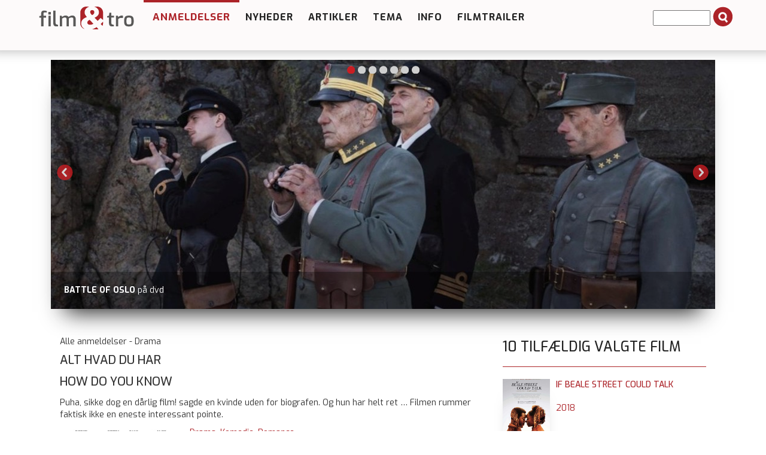

--- FILE ---
content_type: text/html; charset=utf-8
request_url: https://filmogtro.dk/anmeldelse/alt-hvad-du-har/
body_size: 10757
content:
<!DOCTYPE html>
<html lang="en" xmlns="http://www.w3.org/1999/xhtml">
<head>

<meta charset="utf-8">
<!-- 
	This website is powered by TYPO3 - inspiring people to share!
	TYPO3 is a free open source Content Management Framework initially created by Kasper Skaarhoj and licensed under GNU/GPL.
	TYPO3 is copyright 1998-2013 of Kasper Skaarhoj. Extensions are copyright of their respective owners.
	Information and contribution at http://typo3.org/
-->

<base href="https://filmogtro.dk/">

<title>Alt hvad du har</title>
<meta name="generator" content="TYPO3 4.7 CMS">
<meta name="keywords" content="Anmeld">

<link rel="stylesheet" type="text/css" href="typo3conf/ext/flexslider/Resources/Public/Css/flexslider.css?1427382922" media="all">
<link rel="stylesheet" type="text/css" href="typo3temp/stylesheet_8875827d48.css?1508763428" media="all">
<link rel="stylesheet" type="text/css" href="fileadmin/Template/bootstrap/css/bootstrap.css?1443022619" media="all">
<link rel="stylesheet" type="text/css" href="fileadmin/Template/bootstrap/css/navbar-fixed-top.css?1445620064" media="all">
<link rel="stylesheet" type="text/css" href="fileadmin/Template/bootstrap/css/custom.css?1764850908" media="all">
<link rel="stylesheet" type="text/css" href="fileadmin/Template/bootstrap/css/farver.css?1455617165" media="all">



<script src="typo3conf/ext/flexslider/Resources/Public/Js/jquery-min.js?1429172061" type="text/javascript"></script>
<script src="typo3conf/ext/flexslider/Resources/Public/Js/jquery.flexslider-min.js?1427382922" type="text/javascript"></script>
<script src="typo3temp/javascript_ebd9c81938.js?1643095810" type="text/javascript"></script>


<meta name="viewport" content="width=device-width, initial-scale=1.0, maximum-scale=1.0" ><link href='https://fonts.googleapis.com/css?family=Exo:400,500,600,700' rel='stylesheet' type='text/css'><script defer data-domain="filmogtro.dk" src="https://plausible.io/js/script.js"></script><meta property="og:image" content="https://filmogtro.dk/typo3temp/pics/1f0c00613b.jpg" />     <meta property="og:type"                 content="article" /> 
     <meta property="og:site_name"            content="https://filmogtro.dk/" />
     <meta property="article:modified_time"   content="1769586984" />
	<meta property="og:image:width" content="400" />
	<meta property="og:image:height" content="285" /><meta property="og:title" content="Alt hvad du har" /><meta name="description" content="Puha, sikke dog en dårlig film! sagde en kvinde uden for biografen. Og hun har helt ret … Filmen rummer faktisk ikke en eneste interessant pointe." /><meta name="keywords" content="Kærlighed,Selvværd,Problemer,Trekantsdrama," /><script type='text/javascript' src='https://banner.imh.dk/reviveadserver/www/delivery/spcjs.php?id=3&target=_blank'></script><link rel="shortcut icon" href="/fileadmin/templates/filmogtro.dk/favicon/favicon.ico">
<link rel="apple-touch-icon" sizes="57x57" href="/fileadmin/templates/filmogtro.dk/favicon/apple-touch-icon-57x57.png">
<link rel="apple-touch-icon" sizes="114x114" href="/fileadmin/templates/filmogtro.dk/favicon/apple-touch-icon-114x114.png">
<link rel="apple-touch-icon" sizes="72x72" href="/fileadmin/templates/filmogtro.dk/favicon/apple-touch-icon-72x72.png">
<link rel="apple-touch-icon" sizes="144x144" href="/fileadmin/templates/filmogtro.dk/favicon/apple-touch-icon-144x144.png">
<link rel="apple-touch-icon" sizes="60x60" href="/fileadmin/templates/filmogtro.dk/favicon/apple-touch-icon-60x60.png">
<link rel="apple-touch-icon" sizes="120x120" href="/fileadmin/templates/filmogtro.dk/favicon/apple-touch-icon-120x120.png">
<link rel="apple-touch-icon" sizes="76x76" href="/fileadmin/templates/filmogtro.dk/favicon/apple-touch-icon-76x76.png">
<link rel="apple-touch-icon" sizes="152x152" href="/fileadmin/templates/filmogtro.dk/favicon/apple-touch-icon-152x152.png">
<link rel="icon" type="image/png" href="/fileadmin/templates/filmogtro.dk/favicon/favicon-196x196.png" sizes="196x196">
<link rel="icon" type="image/png" href="/fileadmin/templates/filmogtro.dk/favicon/favicon-160x160.png" sizes="160x160">
<link rel="icon" type="image/png" href="/fileadmin/templates/filmogtro.dk/favicon/favicon-96x96.png" sizes="96x96">
<link rel="icon" type="image/png" href="/fileadmin/templates/filmogtro.dk/favicon/favicon-16x16.png" sizes="16x16">
<link rel="icon" type="image/png" href="/fileadmin/templates/filmogtro.dk/favicon/favicon-32x32.png" sizes="32x32">
<meta name="msapplication-TileColor" content="#2b5797">
<meta name="msapplication-TileImage" content="/fileadmin/templates/filmogtro.dk/favicon/mstile-144x144.png">
<meta name="msapplication-config" content="/fileadmin/templates/filmogtro.dk/favicon/browserconfig.xml">

<link href="typo3conf/ext/comments/resources/template/pi1.css" type="text/css" rel="stylesheet" />
<script type="text/javascript" src="typo3conf/ext/comments/resources/template/pi1.js" ></script>


<link rel="stylesheet" type="text/css" href="typo3conf/ext/pagebrowse/res/styles_min.css" />


<script type="text/javascript">
	/*<![CDATA[*/
<!--
function openPic(url,winName,winParams)	{	//
		var theWindow = window.open(url,winName,winParams);
		if (theWindow)	{theWindow.focus();}
	}

// -->
	/*]]>*/
</script>


<link rel="stylesheet" href="typo3conf/ext/ratings/res/styles.css" />

<script type="text/javascript" src="typo3conf/ext/ratings/res/rating.js"></script>
<script type="text/javascript" src="typo3/contrib/prototype/prototype.js"></script>


</head>
<body>

<!-- Fixed navbar -->
<div class="navbar navbar-default navbar-fixed-top" role="navigation">
	<div class="container">

			<div class="navbar-header">
				<button type="button" class="navbar-toggle" data-toggle="collapse" data-target=".navbar-collapse">
					<span class="sr-only">Toggle navigation</span>
					<span class="icon-bar"></span>
					<span class="icon-bar"></span>
					<span class="icon-bar"></span>
          		</button>
          	
	<!--  CONTENT ELEMENT, uid:148/image [begin] -->
		<div id="c148" class="csc-default">
		<!--  Image block: [begin] -->
			<div class="csc-textpic csc-textpic-left csc-textpic-above"><div class="csc-textpic-imagewrap"><figure class="csc-textpic-image csc-textpic-last"><a href="http://filmogtro.dk" target="_top" ><img src="uploads/pics/filmogtronytlogoweb_01.png" width="180" height="50"  alt=""></a></figure></div></div>
		<!--  Image block: [end] -->
			</div>
	<!--  CONTENT ELEMENT, uid:148/image [end] -->
		
        	</div>


<div class="navbar-collapse collapse">
          <ul class="nav navbar-nav"><li class="dropdown arrow_box current_page_item"><a href="anmeldelser/nyeste-anmeldelser/"  class="dropdown-toggle" data-toggle="dropdown">Anmeldelser</a><ul class="dropdown-menu"><li class="passiv"><a href="anmeldelser/nyeste-anmeldelser/"  >Nyeste anmeldelser</a></li><li class="passiv"><a href="anmeldelser/tv-bio-dvd/"  >TV BIO DVD</a></li><li class="passiv"><a href="anmeldelser/alle-anmeldelser/"  >Alle anmeldelser</a></li><li class="passiv"><a href="anmeldelser/alle-alfabetisk/"  >Alle alfabetisk</a></li><li class="passiv"><a href="anmeldelser/alle-stikord/"  >Alle stikord</a></li><li class="passiv"><a href="anmeldelser/alle-medvirkende/"  >Alle medvirkende</a></li><li class="passiv"><a href="anmeldelser/alle-instruktoerer/"  >Alle instruktører</a></li><li class="passiv"><a href="anmeldelser/alle-anmeldere/"  >Alle anmeldere</a></li><li class="passiv"><a href="anmeldelser/bedste-film/"  >Bedste film</a><ul class="dropdown-menu2"><li class="passiv"><a href="anmeldelser/bedste-film/top-100-film-2025/"  >Top 100 film 2025</a></li><li class="passiv"><a href="anmeldelser/bedste-film/top-100-film-2011/"  >Top 100 film 2011</a></li><li class="passiv"><a href="anmeldelser/bedste-film/top-10-film-2017/"  >Top 10 film 2017</a></li><li class="passiv"><a href="anmeldelser/bedste-film/top-10-film-2016/"  >Top 10 film 2016</a></li><li class="passiv"><a href="anmeldelser/bedste-film/top-10-film-2015/"  >Top 10 film 2015</a></li><li class="passiv"><a href="anmeldelser/bedste-film/top-10-film-2014/"  >Top 10 film 2014</a></li><li class="passiv"><a href="anmeldelser/bedste-film/top-10-film-2013/"  >Top 10 film 2013</a></li><li class="passiv"><a href="anmeldelser/bedste-film/top-10-film-2012/"  >Top 10 film 2012</a></li><li class="passiv"><a href="anmeldelser/bedste-film/top-10-film-2011/"  >Top 10 film 2011</a></li><li class="passiv"><a href="anmeldelser/bedste-film/top-10-film-2010/"  >Top 10 film 2010</a></li><li class="passiv"><a href="anmeldelser/bedste-film/top-10-film-2009/"  >Top 10 film 2009</a></li><li class="passiv"><a href="anmeldelser/bedste-film/top-10-film-2008/"  >Top 10 film 2008</a></li><li class="passiv"><a href="anmeldelser/bedste-film/top-10-film-2007/"  >Top 10 film 2007</a></li><li class="passiv"><a href="anmeldelser/bedste-film/top-10-film-2006/"  >Top 10 film 2006</a></li><li class="passiv"><a href="anmeldelser/bedste-film/top-10-film-2005/"  >Top 10 film 2005</a></li></ul></li><li class="passiv"><a href="anmeldelser/cvli-licens/"  >CVLI-licens</a></li></ul></li><li class="dropdown arrow_box_passiv"><a href="nyheder/"  >Nyheder</a></li><li class="dropdown arrow_box_passiv"><a href="artikler/"  class="dropdown-toggle" data-toggle="dropdown">Artikler</a><ul class="dropdown-menu"><li class="passiv"><a href="artikler/baggrund/"  >Baggrund</a></li><li class="passiv"><a href="artikler/film-og-folk/"  >Film og folk</a></li><li class="passiv"><a href="artikler/filmbrug/"  >Filmbrug</a><ul class="dropdown-menu2"><li class="passiv"><a href="artikler/filmbrug/affirm-films/"  >Affirm Films</a></li><li class="passiv"><a href="artikler/filmbrug/filmstribendk/"  >Filmstriben.dk</a></li></ul></li><li class="passiv"><a href="artikler/refleksioner/"  >Refleksioner</a></li></ul></li><li class="dropdown arrow_box_passiv"><a href="tema/"  class="dropdown-toggle" data-toggle="dropdown">Tema</a><ul class="dropdown-menu"><li class="passiv"><a href="tema/tema-anmeld/"  >Tema - anmeld</a></li><li class="passiv"><a href="tema/tema-artikel/"  >Tema - artikel</a></li></ul></li><li class="dropdown arrow_box_passiv"><a href="info/"  >Info</a></li><li class="dropdown arrow_box_passiv"><a href="filmtrailer/"  >Filmtrailer</a></li></ul>
		  <div class="news-search-form">
<form method="post" action="soeg?no_cache=1">
	<input size="10" maxlength="50" type="text" name="tx_ttnews[swords]" value="" />
	<span class="news-search-form-submit"><input type="submit" name="search" value="" /></span>
</form></div>
</div><!--/.nav-collapse -->
      </div><!-- /container -->
</div><!-- /navbar -->



<div class="container"><!-- Container -->
<!-- Main component for a primary marketing message or call to action -->



<div class="row">
<div id="topslider">

	

	

		




        <script type="text/javascript">
     jQuery(document).ready(function($) { 
	$('#fs-alt697bb05a34912.flexslider').flexslider(
    {
		animation: "slide",
		slideDirection: "horizontal",
		slideshow: true,
		slideshowSpeed: 6000,
		animationDuration: 600,
		controlNav: true,
		directionNav: true,
		keyboardNav: true,
		mousewheel: false,
		prevText: "Previous",
		nextText: "Next",
		pausePlay: false,
		pauseText: "Pause",
		playText: "Play",
		randomize: true,
		animationLoop: true,
		pauseOnHover: false
	
	});
});

</script>

		<div class="flexslider" id="fs-alt697bb05a34912">
			<ul class="slides">

				
					<li>
						<a href="anmeldelse/jorden-rundt-i-80-dage-serie/">
							<img src="uploads/tx_flexslider/Banner-Jorden-rundt-i-80-dage_01.jpg" width="1110" height="416" alt="" />
						</a>
						
								
										<p class="flex-caption">
											
												<strong>JORDEN RUNDT I 80 DAGE</strong>
											
											
												<span>serie på TV2 Play</span>
											
										</p>
									
							
					</li>
				
					<li>
						<a href="anmeldelse/rental-family/">
							<img src="uploads/tx_flexslider/Banner-Rental-Family.jpg" width="1110" height="416" alt="" />
						</a>
						
								
										<p class="flex-caption">
											
												<strong>RENTAL FAMILY</strong>
											
											
												<span>i biografen</span>
											
										</p>
									
							
					</li>
				
					<li>
						<a href="anmeldelse/battle-of-oslo/">
							<img src="uploads/tx_flexslider/Banner-Battle-of-Oslo.jpg" width="1110" height="416" alt="" />
						</a>
						
								
										<p class="flex-caption">
											
												<strong>BATTLE OF OSLO</strong>
											
											
												<span>på dvd</span>
											
										</p>
									
							
					</li>
				
					<li>
						<a href="https://filmogtro.dk/nyheder/single-nyhed/de-bedste-film-fra-det-nye-aartusinde/">
							<img src="uploads/tx_flexslider/Banner-The-Tree-of-Life.jpg" width="1110" height="416" alt="" />
						</a>
						
								
										<p class="flex-caption">
											
												<strong>BEDSTE FILM i det nye årtusinde</strong>
											
											
												<span>valgt af anmelderne, fx THE TREE OF LIFE</span>
											
										</p>
									
							
					</li>
				
					<li>
						<a href="https://filmogtro.dk/tema/tema-anmeld/tema-serier/">
							<img src="uploads/tx_flexslider/Banner-Under-the-Banner-of-Heaven_01.jpg" width="1110" height="416" alt="" />
						</a>
						
								
										<p class="flex-caption">
											
												<strong>TEMA serier</strong>
											
											
												<span>fx THE BANNER OF HEAVEN på DRTV</span>
											
										</p>
									
							
					</li>
				
					<li>
						<a href="https://filmogtro.dk/nyheder/single-nyhed/kristne-film-paa-netflix/">
							<img src="uploads/tx_flexslider/Banner-A-Beautiful-Day-in-the-Neighborhood_01.jpg" width="1110" height="416" alt="" />
						</a>
						
								
										<p class="flex-caption">
											
												<strong>KRISTNE FILM PÅ NETFLIX</strong>
											
											
												<span>fx A BEAUTIFUL DAY IN THE NEIGHBORHOOD</span>
											
										</p>
									
							
					</li>
				
					<li>
						<a href="https://filmogtro.dk/artikler/filmbrug/filmstribendk/">
							<img src="uploads/tx_flexslider/Banner-Mig-og-pingvinen_01.jpg" width="1110" height="416" alt="" />
						</a>
						
								
										<p class="flex-caption">
											
												<strong>Mere end 550 af de anmeldte film kan ses på FILMSTRIBEN.DK</strong>
											
											
												<span>fx MIG OG PINGVINEN</span>
											
										</p>
									
							
					</li>
				

			</ul>
		</div>

	


</div>

<!--<div id="organisation">
	
</div>-->
	
	
	<!--  CONTENT ELEMENT, uid:34/gridelements_pi1 [begin] -->
		<div id="c34" class="csc-default"><div class="csc-default">
	<!--  CONTENT ELEMENT, uid:39/gridelements_pi1 [begin] -->
		<div class="col-md-8"><div class="csc-default">
	<!--  CONTENT ELEMENT, uid:36/list [begin] -->
		<div id="c36" class="csc-default">
		<!--  Plugin inserted: [begin] -->
			

<div class="news-single-item">
<div class="news-catRootline">Alle anmeldelser&nbsp;-&nbsp;Drama</div>
		<h2>Alt hvad du har</h2>
		<h2>How Do You Know</h2>
		Puha, sikke dog en dårlig film! sagde en kvinde uden for biografen. Og hun har helt ret … Filmen rummer faktisk ikke en eneste interessant pointe.
		<div class="news-single-img"><a href="index.php?eID=tx_cms_showpic&amp;file=uploads%2Fpics%2FAlt-hvad-du-har.jpg&amp;md5=ec53bdcafa13a247888d26d33ac4d5a9a5809b3b&amp;parameters%5B0%5D=YTo0OntzOjU6IndpZHRoIjtzOjQ6IjgwMG0iO3M6NjoiaGVpZ2h0IjtzOjM6IjYw&amp;parameters%5B1%5D=MCI7czo3OiJib2R5VGFnIjtzOjQyOiI8Ym9keSBiZ0NvbG9yPSIjZmZmZmZmIiBz&amp;parameters%5B2%5D=dHlsZT0ibWFyZ2luOjA7Ij4iO3M6NDoid3JhcCI7czozNzoiPGEgaHJlZj0iamF2&amp;parameters%5B3%5D=YXNjcmlwdDpjbG9zZSgpOyI%2BIHwgPC9hPiI7fQ%3D%3D" onclick="openPic('https://filmogtro.dk/index.php?eID=tx_cms_showpic&amp;file=uploads%2Fpics%2FAlt-hvad-du-har.jpg&amp;md5=ec53bdcafa13a247888d26d33ac4d5a9a5809b3b&amp;parameters%5B0%5D=YTo0OntzOjU6IndpZHRoIjtzOjQ6IjgwMG0iO3M6NjoiaGVpZ2h0IjtzOjM6IjYw&amp;parameters%5B1%5D=MCI7czo3OiJib2R5VGFnIjtzOjQyOiI8Ym9keSBiZ0NvbG9yPSIjZmZmZmZmIiBz&amp;parameters%5B2%5D=dHlsZT0ibWFyZ2luOjA7Ij4iO3M6NDoid3JhcCI7czozNzoiPGEgaHJlZj0iamF2&amp;parameters%5B3%5D=YXNjcmlwdDpjbG9zZSgpOyI%2BIHwgPC9hPiI7fQ%3D%3D','1c504a2debbf19bbf98160c2f2c0a039','width=360,height=510,status=0,menubar=0'); return false;" target="thePicture"><img src="uploads/pics/Alt-hvad-du-har.jpg" width="360" height="510" alt=""></a><p class="news-single-imgcaption" style="width:360px;"></p></div>
		
		<!--Puha, sikke dog en dårlig film! sagde en kvinde uden for biografen. Og hun har helt ret … Filmen rummer faktisk ikke en eneste interessant pointe.-->
		
		<!--<p>Okay, det er ret svært at skrive gode komedier, som virkelig holder. Den slags hvor mavesyren er på vej op, fordi man hoster og sprutter så meget af latter, at kroppen reagerer demonstrativt. Den slags hvor lårene bliver ildrøde fordi hænder, albuer og pandebrasker bliver klasket mod dem i en lind strøm. Den slags! Og skal det hele så twistes med en knivsspids romantik, så er der virkelig fare på færde.<br /><br />Selvfølgelig er den slags film populære, fordi de glider stille og roligt ned med candyflossen. Men skal man være en anelse kritisk, så er det sjældent at pulsen virkelig kommer op. Nuvel, man må bedømme filmen ud fra dens genre, og det har jeg tænkt mig at gøre. Og alene af den grund får filmen ultimativt bundkarakter.<br /><br />Nu kan det være du sidder og tænker, om det ikke bare er fordi jeg er til kunstfilm, psykologiske thrillere etc. Og jo, det er sikkert en begrundelse. Men det brede publikum i biografen må tale med her. Det er trods alt første gang jeg har oplevet, at hele tre mennesker udvandrede fra en film - vel at mærke ikke sammen!<br /><br />Filmens lettere rodede fortælling foregår i New York, hvor den aldrende baseball-stjerne Lisa (Witherspoon) oplever en atlets værste mareridt: at blive sat af holdet pga. alder. Hvad skal tilværelsen nu rumme? Og det hjælper ikke meget når man dater en narcissistisk, selvsikker og succesrig baseballstjerne (Wilson), der modsat en selv bare kan få tingene til at køre.<br /><br />Et andet sted i byen, får finanssønnen George (Rudd) sig en gedigen overraskelse, da han pludselig bliver sagsøgt for svindel. Hans dominerende far er ude af den, men forsøger snart at kontrollere begivenheder. Ikke helt overraskende krydser de to historier nu spor, og det ender måske med at George og Lisa får hinanden. Who knows?<br /><br />Filmens manuskript er pinligt dårligt. Der er ingen stringens i fortællingen, og de lange, klæbrige kærlighedserklæringer falder monotont, uden at der er den mindste smule nerve. Forsøget er vel at gøre det skrøbeligt og autentisk, men det bliver bare hult og kedeligt. Skuespillerne leverer nogenlunde præstationer, med Witherspoon som toppen. Men hendes let kejtede antrit lider snart samme skæbne som Jennifer Aniston: at rollen er givet på forhånd, fordi hun er så låst fast til én bestemt karaktertype. Kort sagt, så er der ingen overraskelser i vente.<br /><br />Der kan laves kærlighedskomedier, som virkelig er godt lavet, og som ikke fortjener den snobbede anmelderkritik, som ofte rammer dem. Men den her film er altså under lavmålet, og den rummer faktisk ikke én interessant pointe.</p>-->
		
		<!--Kategori:--> <!--Drama, Komedie, Romance-->
	
		<a href="anmeldelser/alle-anmeldelser/" ><!--Drama, Komedie, Romance--></a> <!---->
		<a href="anmeldelser/alle-anmeldelser/drama/" >Drama</a>,&nbsp;<a href="anmeldelser/alle-anmeldelser/komedie/" >Komedie</a>,&nbsp;<a href="anmeldelser/alle-anmeldelser/romance/" >Romance</a>,&nbsp;
		<br />
		Produktionsår: <a href="anmeldelser/aar/2010/" >2010</a>
		<br />
		Varighed:&nbsp;140&nbsp;min.
		<br />
		
		
		Censur:&nbsp;<a href="anmeldelser/censur/tilladt-for-alle/" >Tilladt for alle</a>
		<br />
		Instruktør:&nbsp;<a href="anmeldelser/instruktoer/james-l-brooks/" >James L. Brooks</a>,
		<br/>
		
		
		Medvirkende:&nbsp;<a href="anmeldelser/medvirkende/reese-witherspoon/" >Reese Witherspoon</a>,&nbsp;<a href="anmeldelser/medvirkende/owen-wilson/" >Owen Wilson</a>,&nbsp;<a href="anmeldelser/medvirkende/paul-rudd/" >Paul Rudd</a>,&nbsp;<a href="anmeldelser/medvirkende/jack-nicholson/" >Jack Nicholson</a>,
		<br />
		Stikord:<div class="stikord">&nbsp;<a href="anmeldelser/tag/kaerlighed/" >Kærlighed</a>,</div><div class="stikord">&nbsp;<a href="anmeldelser/tag/selvvaerd/" >Selvværd</a>,</div><div class="stikord">&nbsp;<a href="anmeldelser/tag/problemer/" >Problemer</a>,</div><div class="stikord">&nbsp;<a href="anmeldelser/tag/trekantsdrama/" >Trekantsdrama</a>,</div>
		
		<br /><br /><br /><br /><br /><br /><br /><hr /><div class="embed-responsive embed-responsive-16by9"><iframe class="embed-responsive-item" src="https://www.youtube.com/embed/RQz9Pr2J-Vs" allowfullscreen></iframe></div>
		<br />
		
		 
		
		<hr class="clearer" />
			
						  
				  	
			
					
				 					  
				
					
					
			
					
					

			
			
			<h2>Anmeldelse:</h2>
			Af:&nbsp;<a href="anmeldelser/anmelder/michael-agerbo-moerch/" >Michael Agerbo Mørch</a> - <span class="news-single-timedata">14.01.2011 <!--09:14--> <!--Alder: 15 yrs<br />--></span>
			<br /><br />
			<div class="rating"><img src="typo3conf/ext/sysfire_ttnewsrating/res/stern_aktiv.png" alt=""><img src="typo3conf/ext/sysfire_ttnewsrating/res/stern_aktiv.png" alt=""><img src="typo3conf/ext/sysfire_ttnewsrating/res/stern_inaktiv.png" alt=""><img src="typo3conf/ext/sysfire_ttnewsrating/res/stern_inaktiv.png" alt=""><img src="typo3conf/ext/sysfire_ttnewsrating/res/stern_inaktiv.png" alt=""><img src="typo3conf/ext/sysfire_ttnewsrating/res/stern_inaktiv.png" alt=""> &nbsp;&nbsp;-&nbsp;&nbsp; <a href="anmeldelser/rating/2/" class="rating">Andre film med samme karakter</a></div>
			<br />
			<br />
			<!---->
			<p>Okay, det er ret svært at skrive gode komedier, som virkelig holder. Den slags hvor mavesyren er på vej op, fordi man hoster og sprutter så meget af latter, at kroppen reagerer demonstrativt. Den slags hvor lårene bliver ildrøde fordi hænder, albuer og pandebrasker bliver klasket mod dem i en lind strøm. Den slags! Og skal det hele så twistes med en knivsspids romantik, så er der virkelig fare på færde.<br /><br />Selvfølgelig er den slags film populære, fordi de glider stille og roligt ned med candyflossen. Men skal man være en anelse kritisk, så er det sjældent at pulsen virkelig kommer op. Nuvel, man må bedømme filmen ud fra dens genre, og det har jeg tænkt mig at gøre. Og alene af den grund får filmen ultimativt bundkarakter.<br /><br />Nu kan det være du sidder og tænker, om det ikke bare er fordi jeg er til kunstfilm, psykologiske thrillere etc. Og jo, det er sikkert en begrundelse. Men det brede publikum i biografen må tale med her. Det er trods alt første gang jeg har oplevet, at hele tre mennesker udvandrede fra en film - vel at mærke ikke sammen!<br /><br />Filmens lettere rodede fortælling foregår i New York, hvor den aldrende baseball-stjerne Lisa (Witherspoon) oplever en atlets værste mareridt: at blive sat af holdet pga. alder. Hvad skal tilværelsen nu rumme? Og det hjælper ikke meget når man dater en narcissistisk, selvsikker og succesrig baseballstjerne (Wilson), der modsat en selv bare kan få tingene til at køre.<br /><br />Et andet sted i byen, får finanssønnen George (Rudd) sig en gedigen overraskelse, da han pludselig bliver sagsøgt for svindel. Hans dominerende far er ude af den, men forsøger snart at kontrollere begivenheder. Ikke helt overraskende krydser de to historier nu spor, og det ender måske med at George og Lisa får hinanden. Who knows?<br /><br />Filmens manuskript er pinligt dårligt. Der er ingen stringens i fortællingen, og de lange, klæbrige kærlighedserklæringer falder monotont, uden at der er den mindste smule nerve. Forsøget er vel at gøre det skrøbeligt og autentisk, men det bliver bare hult og kedeligt. Skuespillerne leverer nogenlunde præstationer, med Witherspoon som toppen. Men hendes let kejtede antrit lider snart samme skæbne som Jennifer Aniston: at rollen er givet på forhånd, fordi hun er så låst fast til én bestemt karaktertype. Kort sagt, så er der ingen overraskelser i vente.<br /><br />Der kan laves kærlighedskomedier, som virkelig er godt lavet, og som ikke fortjener den snobbede anmelderkritik, som ofte rammer dem. Men den her film er altså under lavmålet, og den rummer faktisk ikke én interessant pointe.</p>
			<br />
			<hr>
			<div class="brugerkarakter">Brugerkarakter:</div><br />
			<div class="rating">


	<!--

		BEGIN: Content of extension "ratings", plugin "tx_ratings_pi1"

	-->
	<div class="tx-ratings-pi1">
		
<div id="tx-ratings-tt_news_57">
	<div class="tx-ratings">
		<div class="tx-rating-display-wrap" id="tx-ratings-wait-tt_news_57">
			<img src="typo3conf/ext/ratings/res/working.gif" width="16" height="16" alt="" />
			Gemmer din stemme...
		</div>
		<div id="tx-ratings-display-tt_news_57">
			<div class="tx-ratings-display">
				<div class="tx-ratings-grey-bar"></div>
				<div class="tx-ratings-gold-bar" style="width: 40px"></div>
				<div class="tx-ratings-vote-bar">
					<div>
						
<a href="javascript:void(0)" rel="nofollow" class="tx-ratings-star-1" onclick="tx_ratings_submit('tt_news_57', 1, '[base64]%3D', '2bcbf3809dcc5bfed01d2fa49ee4571c');return false"></a>

<a href="javascript:void(0)" rel="nofollow" class="tx-ratings-star-2" onclick="tx_ratings_submit('tt_news_57', 2, '[base64]%3D', '80372e65e399b9695e96dd2d6a245a12');return false"></a>

<a href="javascript:void(0)" rel="nofollow" class="tx-ratings-star-3" onclick="tx_ratings_submit('tt_news_57', 3, '[base64]%3D', '556c0e14737548cc7cb58ffde950ac31');return false"></a>

<a href="javascript:void(0)" rel="nofollow" class="tx-ratings-star-4" onclick="tx_ratings_submit('tt_news_57', 4, '[base64]%3D', '8fced72b8ba57f3816e9dade2e4f4857');return false"></a>

<a href="javascript:void(0)" rel="nofollow" class="tx-ratings-star-5" onclick="tx_ratings_submit('tt_news_57', 5, '[base64]%3D', '8201db11daeddf97dd7907d3183e9a9a');return false"></a>

<a href="javascript:void(0)" rel="nofollow" class="tx-ratings-star-6" onclick="tx_ratings_submit('tt_news_57', 6, '[base64]%3D', 'a8b93b5aedc02642ff0763913b724b49');return false"></a>

					</div>
					<div class="tx-ratings-cleaner"></div>
				</div>
			</div>
			<div class="tx-ratings-text">
				Bedømmelse: 2.0 af 6. 1 stemme(r).
				<br />
				Klik på en af stjernerne for at afgive din stemme
			</div>
		</div>
	</div>
</div>


	</div>
	
	<!-- END: Content of extension "ratings", plugin "tx_ratings_pi1" -->

	</div>
	<br />
	<div class="news-single-backlink">	
	<a href="anmeldelser/alle-anmeldelser/" ><!--&amp;lt;- tilbage til nyhedslisten--></a>
	</div>
</div>		

		<!--  Plugin inserted: [end] -->
			</div>
	<!--  CONTENT ELEMENT, uid:36/list [end] -->
		</div><div class="csc-default">
	<!--  CONTENT ELEMENT, uid:645/html [begin] -->
		<div id="c645" class="csc-default">
		<!--  Raw HTML content: [begin] -->
			<a name="comment"></a>

		<!--  Raw HTML content: [end] -->
			</div>
	<!--  CONTENT ELEMENT, uid:645/html [end] -->
		</div><div class="csc-default">
	<!--  CONTENT ELEMENT, uid:173/list [begin] -->
		<div id="c173" class="csc-default">
		<!--  Plugin inserted: [begin] -->
			


	<!--

		BEGIN: Content of extension "comments", plugin "tx_comments_pi1"

	-->
	<div class="tx-comments-pi1">
		
<a id="tx-comments-comments-57"></a>
<div class="tx-comments-comments">

	<!-- ###CONTENT### begin -->
		
<div class="tx-comments-no-comments">
Ingen kommentarer
</div>

	<!-- ###CONTENT### end -->

	


	<!--

		BEGIN: Content of extension "pagebrowse", plugin "tx_pagebrowse_pi1"

	-->
	<div class="tx-pagebrowse-pi1">
		
	</div>
	
	<!-- END: Content of extension "pagebrowse", plugin "tx_pagebrowse_pi1" -->

	
</div>

<div class="tx-comments-comment-form">
	
	<form action="https://filmogtro.dk/anmeldelse/alt-hvad-du-har/#comment" method="post">
		<fieldset>
			<legend>Tilføj kommentar</legend>
			<input type="hidden" name="tx_comments_pi1[itemurl]" value="https://filmogtro.dk/anmeldelse/alt-hvad-du-har/" />
			<input type="hidden" name="tx_comments_pi1[itemurlchk]" value="3cccdcb9394627fae0cc899955387167" />
			<p>
				<span class="tx-comments-required-mark">*</span> - påkrævet felt
			</p>
			<label for="tx_comments_pi1_firstname">Fornavn:</label>
			<input class="tx-comments-comment-input" type="text" size="35" name="tx_comments_pi1[firstname]" id="tx_comments_pi1_firstname" value="" /> 
<span class="tx-comments-required-mark">*</span>
 <br />
			
			
			
<label for="tx_comments_pi1-captcha">Angiv kode:</label>
<div class="tx-comments-captcha">
<img src="typo3conf/ext/captcha/captcha/captcha.php" alt="" /><br />
<input class="tx-comments-comment-input" type="text" size="35" id="tx_comments_pi1-captcha" name="tx_comments_pi1[captcha]" value="" /> 
<span class="tx-comments-required-mark">*</span>
 <br />
</div>

			<label for="tx_comments_pi1_content">Kommentar:</label>
			<textarea cols="32" rows="7" name="tx_comments_pi1[content]" id="tx_comments_pi1_content"></textarea> 
<span class="tx-comments-required-mark">*</span>
 <br />
			<label for="tx_comments_pi1_submit">&nbsp;</label>
			<input type="submit" name="tx_comments_pi1[submit]" id="tx_comments_pi1_submit" value="Tilføj kommentar" />
			<!--<input type="reset" value="Slet" />-->
			<label class="wt_spamshield_label wt_spamshield_honey" style="position:absolute; margin:0 0 0 -999em;"></label><input type="text" name="tx_comments_pi1[uid987651]" style="position:absolute; margin:0 0 0 -999em;" class="wt_spamshield_field wt_spamshield_honey" autocomplete="off" tabindex="-1" value="" ><input type="hidden" name="typo3_user_int" value="1" /><script type="text/javascript">tx_comments_pi1_setUserData()</script>
		</fieldset>
	</form>
</div>

	</div>
	
	<!-- END: Content of extension "comments", plugin "tx_comments_pi1" -->

	
		<!--  Plugin inserted: [end] -->
			</div>
	<!--  CONTENT ELEMENT, uid:173/list [end] -->
		</div></div>
	<!--  CONTENT ELEMENT, uid:39/gridelements_pi1 [end] -->
		</div><div class="csc-default">
	<!--  CONTENT ELEMENT, uid:37/gridelements_pi1 [begin] -->
		<div class="col-md-4"><div class="csc-default">
	<!--  CONTENT ELEMENT, uid:192/list [begin] -->
		<div id="c192" class="csc-default">
		<!--  Header: [begin] -->
			<header class="csc-header csc-header-n1"><h1 class="csc-firstHeader">10 tilfældig valgte film</h1></header>
		<!--  Header: [end] -->
			
		<!--  Plugin inserted: [begin] -->
			

	
			
	<table width="100%" border="0" cellspacing="0" cellpadding="0">
  <tbody>
    <tr>
      <td valign="top" class="tdlist1"><a href="anmeldelse/if-beale-street-could-talk/" title="If Beale Street Could Talk"><img src="uploads/pics/If-Beale-Street-Could-Talk.jpg" width="285" height="400" alt=""></a></td>
      <td valign="top" class="tdlist2"><div class="news-list-item"><div class="news-header-list-container">
					<div class="news-header-list-title"> <a href="anmeldelse/if-beale-street-could-talk/" title="If Beale Street Could Talk">If Beale Street Could Talk</a></div>
					<div class="produktionsaar"><a href="anmeldelser/aar/2018/" >2018</a></div>
					<div class="news-header-list-time"><!--13:16--></div>
					<div class="news-header-list-categories"><!--Filmkategori:--> <!--Drama, Romance--> <!----></div>
					
			</div>
	</td><hr class="clearer" />
    </tr>
  </tbody>
</table>
			
			
			

		
			
	<table width="100%" border="0" cellspacing="0" cellpadding="0">
  <tbody>
    <tr>
      <td valign="top" class="tdlist1"><a href="anmeldelse/shelley/" title="Shelley"><img src="uploads/pics/Shelley.jpg" width="285" height="400" alt=""></a></td>
      <td valign="top" class="tdlist2"><div class="news-list-item"><div class="news-header-list-container">
					<div class="news-header-list-title"> <a href="anmeldelse/shelley/" title="Shelley">Shelley</a></div>
					<div class="produktionsaar"><a href="anmeldelser/aar/2016/" >2016</a></div>
					<div class="news-header-list-time"><!--14:13--></div>
					<div class="news-header-list-categories"><!--Filmkategori:--> <!--Drama, Gyser--> <!----></div>
					
			</div>
	</td><hr class="clearer" />
    </tr>
  </tbody>
</table>
			
			
			

		
			
	<table width="100%" border="0" cellspacing="0" cellpadding="0">
  <tbody>
    <tr>
      <td valign="top" class="tdlist1"><a href="anmeldelse/retfaerdighedens-ryttere/" title="Retfærdighedens ryttere"><img src="uploads/pics/Retfaerdighedens-ryttere.jpg" width="285" height="400" alt=""></a></td>
      <td valign="top" class="tdlist2"><div class="news-list-item"><div class="news-header-list-container">
					<div class="news-header-list-title"> <a href="anmeldelse/retfaerdighedens-ryttere/" title="Retfærdighedens ryttere">Retfærdighedens ryttere</a></div>
					<div class="produktionsaar"><a href="anmeldelser/aar/2020/" >2020</a></div>
					<div class="news-header-list-time"><!--13:11--></div>
					<div class="news-header-list-categories"><!--Filmkategori:--> <!--Action, Komedie, TEMA Danske film--> <!----></div>
					
			</div>
	</td><hr class="clearer" />
    </tr>
  </tbody>
</table>
			
			
			

		
			
	<table width="100%" border="0" cellspacing="0" cellpadding="0">
  <tbody>
    <tr>
      <td valign="top" class="tdlist1"><a href="anmeldelse/adams-aebler/" title="Adams æbler"><img src="uploads/pics/Adams-aebler.jpg" width="360" height="502" alt=""></a></td>
      <td valign="top" class="tdlist2"><div class="news-list-item"><div class="news-header-list-container">
					<div class="news-header-list-title"> <a href="anmeldelse/adams-aebler/" title="Adams æbler">Adams æbler</a></div>
					<div class="produktionsaar"><a href="anmeldelser/aar/2005/" >2005</a></div>
					<div class="news-header-list-time"><!--08:55--></div>
					<div class="news-header-list-categories"><!--Filmkategori:--> <!--Komedie, TEMA Danske film--> <!----></div>
					
			</div>
	</td><hr class="clearer" />
    </tr>
  </tbody>
</table>
			
			
			

		
			
	<table width="100%" border="0" cellspacing="0" cellpadding="0">
  <tbody>
    <tr>
      <td valign="top" class="tdlist1"><a href="anmeldelse/i-lossens-time/" title="I lossens time"><img src="uploads/pics/I-lossens-time.jpg" width="360" height="536" alt=""></a></td>
      <td valign="top" class="tdlist2"><div class="news-list-item"><div class="news-header-list-container">
					<div class="news-header-list-title"> <a href="anmeldelse/i-lossens-time/" title="I lossens time">I lossens time</a></div>
					<div class="produktionsaar"><a href="anmeldelser/aar/2013/" >2013</a></div>
					<div class="news-header-list-time"><!--15:33--></div>
					<div class="news-header-list-categories"><!--Filmkategori:--> <!--Drama, Filmstriben.dk, TEMA Danske film--> <!----></div>
					
			</div>
	</td><hr class="clearer" />
    </tr>
  </tbody>
</table>
			
			
			

		
			
	<table width="100%" border="0" cellspacing="0" cellpadding="0">
  <tbody>
    <tr>
      <td valign="top" class="tdlist1"><a href="anmeldelse/pigen-og-raeven/" title="Pigen og ræven"><img src="uploads/pics/Pigen-og-raeven.jpg" width="360" height="514" alt=""></a></td>
      <td valign="top" class="tdlist2"><div class="news-list-item"><div class="news-header-list-container">
					<div class="news-header-list-title"> <a href="anmeldelse/pigen-og-raeven/" title="Pigen og ræven">Pigen og ræven</a></div>
					<div class="produktionsaar"><a href="anmeldelser/aar/2007/" >2007</a></div>
					<div class="news-header-list-time"><!--15:20--></div>
					<div class="news-header-list-categories"><!--Filmkategori:--> <!--Adventure, Drama, Familiefilm, TEMA Familiefilm A/7 år--> <!----></div>
					
			</div>
	</td><hr class="clearer" />
    </tr>
  </tbody>
</table>
			
			
			

		
			
	<table width="100%" border="0" cellspacing="0" cellpadding="0">
  <tbody>
    <tr>
      <td valign="top" class="tdlist1"><a href="anmeldelse/ehrengard-forfoerelsens-kunst/" title="Ehrengard: Forførelsens kunst"><img src="uploads/pics/Ehrengard-Forfoerelsens-kunst.jpg" width="285" height="400" alt=""></a></td>
      <td valign="top" class="tdlist2"><div class="news-list-item"><div class="news-header-list-container">
					<div class="news-header-list-title"> <a href="anmeldelse/ehrengard-forfoerelsens-kunst/" title="Ehrengard: Forførelsens kunst">Ehrengard: Forførelsens kunst</a></div>
					<div class="produktionsaar"><a href="anmeldelser/aar/2023/" >2023</a></div>
					<div class="news-header-list-time"><!--16:17--></div>
					<div class="news-header-list-categories"><!--Filmkategori:--> <!--Drama, Komedie, Romance, TEMA Danske film--> <!----></div>
					
			</div>
	</td><hr class="clearer" />
    </tr>
  </tbody>
</table>
			
			
			

		
			
	<table width="100%" border="0" cellspacing="0" cellpadding="0">
  <tbody>
    <tr>
      <td valign="top" class="tdlist1"><a href="anmeldelse/westworld-saeson-3-serie/" title="Westworld sæson 3 (serie)"><img src="uploads/pics/Westworld-3.jpg" width="285" height="400" alt=""></a></td>
      <td valign="top" class="tdlist2"><div class="news-list-item"><div class="news-header-list-container">
					<div class="news-header-list-title"> <a href="anmeldelse/westworld-saeson-3-serie/" title="Westworld sæson 3 (serie)">Westworld sæson 3 (serie)</a></div>
					<div class="produktionsaar"><a href="anmeldelser/aar/2020/" >2020</a></div>
					<div class="news-header-list-time"><!--09:57--></div>
					<div class="news-header-list-categories"><!--Filmkategori:--> <!--Action, Science fiction, Thriller, TEMA Serier--> <!----></div>
					
			</div>
	</td><hr class="clearer" />
    </tr>
  </tbody>
</table>
			
			
			

		
			
	<table width="100%" border="0" cellspacing="0" cellpadding="0">
  <tbody>
    <tr>
      <td valign="top" class="tdlist1"><a href="anmeldelse/foxcatcher/" title="Foxcatcher"><img src="uploads/pics/Foxcatcher.jpg" width="360" height="540" alt=""></a></td>
      <td valign="top" class="tdlist2"><div class="news-list-item"><div class="news-header-list-container">
					<div class="news-header-list-title"> <a href="anmeldelse/foxcatcher/" title="Foxcatcher">Foxcatcher</a></div>
					<div class="produktionsaar"><a href="anmeldelser/aar/2014/" >2014</a></div>
					<div class="news-header-list-time"><!--17:27--></div>
					<div class="news-header-list-categories"><!--Filmkategori:--> <!--Biografi/baseret på virkelig historie, Drama, TEMA Sportsfilm--> <!----></div>
					
			</div>
	</td><hr class="clearer" />
    </tr>
  </tbody>
</table>
			
			
			

		
			
	<table width="100%" border="0" cellspacing="0" cellpadding="0">
  <tbody>
    <tr>
      <td valign="top" class="tdlist1"><a href="anmeldelse/mine-aftener-i-paradis/" title="Mine aftener i Paradis"><img src="uploads/pics/Mine-aftener-i-Paradis.jpg" width="360" height="516" alt=""></a></td>
      <td valign="top" class="tdlist2"><div class="news-list-item"><div class="news-header-list-container">
					<div class="news-header-list-title"> <a href="anmeldelse/mine-aftener-i-paradis/" title="Mine aftener i Paradis">Mine aftener i Paradis</a></div>
					<div class="produktionsaar"><a href="anmeldelser/aar/1988/" >1988</a></div>
					<div class="news-header-list-time"><!--13:31--></div>
					<div class="news-header-list-categories"><!--Filmkategori:--> <!--Drama, Filmstriben.dk--> <!----></div>
					
			</div>
	</td><hr class="clearer" />
    </tr>
  </tbody>
</table>
			
			
			

		
 


		<!--  Plugin inserted: [end] -->
			</div>
	<!--  CONTENT ELEMENT, uid:192/list [end] -->
		</div></div>
	<!--  CONTENT ELEMENT, uid:37/gridelements_pi1 [end] -->
		</div></div>
	<!--  CONTENT ELEMENT, uid:34/gridelements_pi1 [end] -->
		
	
	<!--<div class="col-md-3"></div>-->
	<!--<div class="col-md-8"></div>-->
	<!--<div class="col-md-4"></div>-->

</div>
 <!-- /container -->
 
 </div>
 
<div class="container">
<div class="row">
<div id="adds"><span class="addheader header">Annoncer</span>
	<!--  CONTENT ELEMENT, uid:751/gridelements_pi1 [begin] -->
		<div class="col-md-12"><div class="csc-default">
	<!--  CONTENT ELEMENT, uid:750/html [begin] -->
		<div class="col-md-4">
		<!--  Raw HTML content: [begin] -->
			<!--/*
  *
  * Revive Adserver Javascript Tag
  * - Generated with Revive Adserver v3.1.0
  *
  */-->

<!--/*
  * The backup image section of this tag has been generated for use on a
  * non-SSL page. If this tag is to be placed on an SSL page, change the
  *   'http://banner.imh.dk/reviveadserver/www/delivery/...'
  * to
  *   'https://banner.imh.dk/reviveadserver/www/delivery/...'
  *
  * This noscript section of this tag only shows image banners. There
  * is no width or height in these banners, so if you want these tags to
  * allocate space for the ad before it shows, you will need to add this
  * information to the <img> tag.
  *
  * If you do not want to deal with the intricities of the noscript
  * section, delete the tag (from <noscript>... to </noscript>). On
  * average, the noscript tag is called from less than 1% of internet
  * users.
  */-->

<script type='text/javascript'><!--//<![CDATA[
   var m3_u = (location.protocol=='https:'?'https://banner.imh.dk/reviveadserver/www/delivery/ajs.php':'http://banner.imh.dk/reviveadserver/www/delivery/ajs.php');
   var m3_r = Math.floor(Math.random()*99999999999);
   if (!document.MAX_used) document.MAX_used = ',';
   document.write ("<scr"+"ipt type='text/javascript' src='"+m3_u);
   document.write ("?zoneid=19&amp;block=1");
   document.write ('&amp;cb=' + m3_r);
   if (document.MAX_used != ',') document.write ("&amp;exclude=" + document.MAX_used);
   document.write (document.charset ? '&amp;charset='+document.charset : (document.characterSet ? '&amp;charset='+document.characterSet : ''));
   document.write ("&amp;loc=" + escape(window.location));
   if (document.referrer) document.write ("&amp;referer=" + escape(document.referrer));
   if (document.context) document.write ("&context=" + escape(document.context));
   if (document.mmm_fo) document.write ("&amp;mmm_fo=1");
   document.write ("'><\/scr"+"ipt>");
//]]>--></script><noscript><a href='http://banner.imh.dk/reviveadserver/www/delivery/ck.php?n=aa6c3475&amp;cb=INSERT_RANDOM_NUMBER_HERE' target='_blank'><img src='http://banner.imh.dk/reviveadserver/www/delivery/avw.php?zoneid=19&amp;cb=INSERT_RANDOM_NUMBER_HERE&amp;n=aa6c3475' border='0' alt='' /></a></noscript>

		<!--  Raw HTML content: [end] -->
			</div>
	<!--  CONTENT ELEMENT, uid:750/html [end] -->
		</div><div class="csc-default">
	<!--  CONTENT ELEMENT, uid:749/html [begin] -->
		<div class="col-md-4">
		<!--  Raw HTML content: [begin] -->
			<!--/*
  *
  * Revive Adserver Javascript Tag
  * - Generated with Revive Adserver v3.1.0
  *
  */-->

<!--/*
  * The backup image section of this tag has been generated for use on a
  * non-SSL page. If this tag is to be placed on an SSL page, change the
  *   'http://banner.imh.dk/reviveadserver/www/delivery/...'
  * to
  *   'https://banner.imh.dk/reviveadserver/www/delivery/...'
  *
  * This noscript section of this tag only shows image banners. There
  * is no width or height in these banners, so if you want these tags to
  * allocate space for the ad before it shows, you will need to add this
  * information to the <img> tag.
  *
  * If you do not want to deal with the intricities of the noscript
  * section, delete the tag (from <noscript>... to </noscript>). On
  * average, the noscript tag is called from less than 1% of internet
  * users.
  */-->

<script type='text/javascript'><!--//<![CDATA[
   var m3_u = (location.protocol=='https:'?'https://banner.imh.dk/reviveadserver/www/delivery/ajs.php':'http://banner.imh.dk/reviveadserver/www/delivery/ajs.php');
   var m3_r = Math.floor(Math.random()*99999999999);
   if (!document.MAX_used) document.MAX_used = ',';
   document.write ("<scr"+"ipt type='text/javascript' src='"+m3_u);
   document.write ("?zoneid=19&amp;block=1");
   document.write ('&amp;cb=' + m3_r);
   if (document.MAX_used != ',') document.write ("&amp;exclude=" + document.MAX_used);
   document.write (document.charset ? '&amp;charset='+document.charset : (document.characterSet ? '&amp;charset='+document.characterSet : ''));
   document.write ("&amp;loc=" + escape(window.location));
   if (document.referrer) document.write ("&amp;referer=" + escape(document.referrer));
   if (document.context) document.write ("&context=" + escape(document.context));
   if (document.mmm_fo) document.write ("&amp;mmm_fo=1");
   document.write ("'><\/scr"+"ipt>");
//]]>--></script><noscript><a href='http://banner.imh.dk/reviveadserver/www/delivery/ck.php?n=aa6c3475&amp;cb=INSERT_RANDOM_NUMBER_HERE' target='_blank'><img src='http://banner.imh.dk/reviveadserver/www/delivery/avw.php?zoneid=19&amp;cb=INSERT_RANDOM_NUMBER_HERE&amp;n=aa6c3475' border='0' alt='' /></a></noscript>

		<!--  Raw HTML content: [end] -->
			</div>
	<!--  CONTENT ELEMENT, uid:749/html [end] -->
		</div><div class="csc-default">
	<!--  CONTENT ELEMENT, uid:748/html [begin] -->
		<div class="col-md-4">
		<!--  Raw HTML content: [begin] -->
			<!--/*
  *
  * Revive Adserver Javascript Tag
  * - Generated with Revive Adserver v3.1.0
  *
  */-->

<!--/*
  * The backup image section of this tag has been generated for use on a
  * non-SSL page. If this tag is to be placed on an SSL page, change the
  *   'http://banner.imh.dk/reviveadserver/www/delivery/...'
  * to
  *   'https://banner.imh.dk/reviveadserver/www/delivery/...'
  *
  * This noscript section of this tag only shows image banners. There
  * is no width or height in these banners, so if you want these tags to
  * allocate space for the ad before it shows, you will need to add this
  * information to the <img> tag.
  *
  * If you do not want to deal with the intricities of the noscript
  * section, delete the tag (from <noscript>... to </noscript>). On
  * average, the noscript tag is called from less than 1% of internet
  * users.
  */-->

<script type='text/javascript'><!--//<![CDATA[
   var m3_u = (location.protocol=='https:'?'https://banner.imh.dk/reviveadserver/www/delivery/ajs.php':'http://banner.imh.dk/reviveadserver/www/delivery/ajs.php');
   var m3_r = Math.floor(Math.random()*99999999999);
   if (!document.MAX_used) document.MAX_used = ',';
   document.write ("<scr"+"ipt type='text/javascript' src='"+m3_u);
   document.write ("?zoneid=19&amp;block=1");
   document.write ('&amp;cb=' + m3_r);
   if (document.MAX_used != ',') document.write ("&amp;exclude=" + document.MAX_used);
   document.write (document.charset ? '&amp;charset='+document.charset : (document.characterSet ? '&amp;charset='+document.characterSet : ''));
   document.write ("&amp;loc=" + escape(window.location));
   if (document.referrer) document.write ("&amp;referer=" + escape(document.referrer));
   if (document.context) document.write ("&context=" + escape(document.context));
   if (document.mmm_fo) document.write ("&amp;mmm_fo=1");
   document.write ("'><\/scr"+"ipt>");
//]]>--></script><noscript><a href='http://banner.imh.dk/reviveadserver/www/delivery/ck.php?n=aa6c3475&amp;cb=INSERT_RANDOM_NUMBER_HERE' target='_blank'><img src='http://banner.imh.dk/reviveadserver/www/delivery/avw.php?zoneid=19&amp;cb=INSERT_RANDOM_NUMBER_HERE&amp;n=aa6c3475' border='0' alt='' /></a></noscript>

		<!--  Raw HTML content: [end] -->
			</div>
	<!--  CONTENT ELEMENT, uid:748/html [end] -->
		</div></div>
	<!--  CONTENT ELEMENT, uid:751/gridelements_pi1 [end] -->
		</div>
</div>
</div>

<footer class="footer">
<div id="footertop">
	<!--  CONTENT ELEMENT, uid:181/text [begin] -->
		<div id="c181" class="csc-default">
		<!--  Text: [begin] -->
			<p class="bodytext">© Copyright 2015 • filmogtro.dk&nbsp; • <a href="cookiepolitik/" title="Opens internal link in current window" target="_top" class="internal-link" >Cookie politik</a>&nbsp; • <a href="http://indremission.dk/persondatapolitik" title="Opens internal link in current window" target="_blank" class="external-link-new-window" >Persondatapolitik</a></p>
		<!--  Text: [end] -->
			</div>
	<!--  CONTENT ELEMENT, uid:181/text [end] -->
		</div>
<div id="footerbund"><ul class="select"><li><a href="anmeldelser/nyeste-anmeldelser/" onfocus="blurLink(this);"  ><span class="footerfirstmenu">Anmeldelser</span></a><ul class="select"><li><a href="nyheder/" onfocus="blurLink(this);"  class="board"><span class="footerfirstmenu">Nyheder</span></a></li></ul><ul class="select"><li><a href="artikler/" onfocus="blurLink(this);"  class="subboard"><span class="footerfirstmenu">Artikler</span></a><ul class="select"><li><a href="tema/" onfocus="blurLink(this);"  class="subboard"><span class="footerfirstmenu">Tema</span></a><ul class="select"><li><a href="info/" onfocus="blurLink(this);"  class="board"><span class="footerfirstmenu">Info</span></a></li></ul><ul class="select"><li><a href="filmtrailer/" onfocus="blurLink(this);"  class="board"><span class="footerfirstmenu">Filmtrailer</span></a></li></ul></div>
</footer>
<div id="bund">&nbsp;</div>

<script src="fileadmin/Template/bootstrap/js/bootstrap.min.js?1409300520" type="text/javascript"></script>

<script id="CookieConsent" src="https://policy.cookieinformation.com/uc.js" data-culture="DA" type="text/javascript" async></script>

</body>
</html>

--- FILE ---
content_type: text/css
request_url: https://filmogtro.dk/fileadmin/Template/bootstrap/css/farver.css?1455617165
body_size: 186
content:
.blaa {
	background-color: #D1F7F9;
padding: 5px 0px 0px 5px;	
	}
	
.gron {
	background-color: #E2F9D1;
  -moz-box-shadow: 0px 0px 2px #323131;
  -webkit-box-shadow: 0px 0px 2px #323131;
  box-shadow: 0px 0px 2px #323131;
	}	
	
.graa {
	background-color: #eeeeee;
	padding: 5px 0px 0px 5px;	
}

.graa p.bodytext {
	line-height:1.3!important;	
}	

--- FILE ---
content_type: text/javascript; charset=UTF-8
request_url: https://banner.imh.dk/reviveadserver/www/delivery/ajs.php?zoneid=19&block=1&cb=26326333195&exclude=,bannerid:898,&charset=UTF-8&loc=https%3A//filmogtro.dk/anmeldelse/alt-hvad-du-har/&context=Yjo4OTh8
body_size: 1339
content:
var OX_707cb218 = '';
OX_707cb218 += "<"+"a href=\'https://banner.imh.dk/reviveadserver/www/delivery/cl.php?bannerid=900&amp;zoneid=19&amp;sig=35e3ddfef6ae3387af54305e63e5672a95d7296c2af5b27a1fadce7f24878d75&amp;oadest=https%3A%2F%2Fsydvestjyllandsefterskole.dk%2F\' target=\'_blank\' rel=\'noopener nofollow\'><"+"img src=\'https://banner.imh.dk/reviveimages/36161cc6d159f1496cc70ee0cf05e1a8.jpg\' width=\'300\' height=\'213\' alt=\'2026 - 2\' title=\'2026 - 2\' border=\'0\' /><"+"/a><"+"div id=\'beacon_633fee05be\' style=\'position: absolute; left: 0px; top: 0px; visibility: hidden;\'><"+"img src=\'https://banner.imh.dk/reviveadserver/www/delivery/lg.php?bannerid=900&amp;campaignid=632&amp;zoneid=19&amp;loc=https%3A%2F%2Ffilmogtro.dk%2Fanmeldelse%2Falt-hvad-du-har%2F&amp;cb=633fee05be\' width=\'0\' height=\'0\' alt=\'\' style=\'width: 0px; height: 0px;\' /><"+"/div><"+"script type=\'text/javascript\'>document.context=\'Yjo4OTgjYjo5MDB8\'; <"+"/script>\n";
document.write(OX_707cb218);

if (document.OA_used) document.OA__used += 'bannerid:900,';

if (document.MAX_used) document.MAX_used += 'bannerid:900,';

if (document.phpAds_used) document.phpAds_used += 'bannerid:900,';


--- FILE ---
content_type: text/javascript; charset=UTF-8
request_url: https://banner.imh.dk/reviveadserver/www/delivery/ajs.php?zoneid=19&block=1&cb=98600477915&exclude=,bannerid:898,bannerid:900,&charset=UTF-8&loc=https%3A//filmogtro.dk/anmeldelse/alt-hvad-du-har/&context=Yjo4OTgjYjo5MDB8
body_size: 1338
content:
var OX_2587c40e = '';
OX_2587c40e += "<"+"a href=\'https://banner.imh.dk/reviveadserver/www/delivery/cl.php?bannerid=438&amp;zoneid=19&amp;sig=d6be4cdac914842a7a5ef37dfe737a62e645059356dd414cc9dd768e6be70408&amp;oadest=https%3A%2F%2Flohse.dk%2Fdaabsklub\' target=\'_blank\' rel=\'noopener nofollow\'><"+"img src=\'https://banner.imh.dk/reviveimages/5a7581b6fdf0ecd7056dbe6712c2f3a7.jpg\' width=\'300\' height=\'213\' alt=\'Dåbsklub\' title=\'Dåbsklub\' border=\'0\' /><"+"/a><"+"div id=\'beacon_3eab38decc\' style=\'position: absolute; left: 0px; top: 0px; visibility: hidden;\'><"+"img src=\'https://banner.imh.dk/reviveadserver/www/delivery/lg.php?bannerid=438&amp;campaignid=318&amp;zoneid=19&amp;loc=https%3A%2F%2Ffilmogtro.dk%2Fanmeldelse%2Falt-hvad-du-har%2F&amp;cb=3eab38decc\' width=\'0\' height=\'0\' alt=\'\' style=\'width: 0px; height: 0px;\' /><"+"/div><"+"script type=\'text/javascript\'>document.context=\'Yjo4OTgjYjo5MDAjYjo0Mzh8\'; <"+"/script>\n";
document.write(OX_2587c40e);

if (document.OA_used) document.OA__used += 'bannerid:438,';

if (document.MAX_used) document.MAX_used += 'bannerid:438,';

if (document.phpAds_used) document.phpAds_used += 'bannerid:438,';


--- FILE ---
content_type: application/x-javascript; charset=UTF-8
request_url: https://banner.imh.dk/reviveadserver/www/delivery/spc.php?zones=3%7C4%7C5%7C7%7C8%7C11&source=&r=13203832&target=_blank&charset=UTF-8&loc=https%3A//filmogtro.dk/anmeldelse/alt-hvad-du-har/
body_size: 5300
content:
var OA_output = new Array(); 
OA_output['3'] = '';
OA_output['3'] += "<"+"a href=\'https://banner.imh.dk/reviveadserver/www/delivery/cl.php?bannerid=316&amp;zoneid=3&amp;sig=7b22edb4bb0857136c26acb5f799b6ef8bcc79a7aa5a88b6d90af567c7a1b6aa&amp;oadest=http%3A%2F%2Flohse.dk%2Fdet-enestaende-liv-colibatets-evangelium.html\' target=\'_blank\' rel=\'noopener nofollow\'><"+"img src=\'https://banner.imh.dk/reviveimages/dc819e17c3142574f7f39a29ee767c7b.jpg\' width=\'310\' height=\'220\' alt=\'Det enestÃ¥ende liv\' title=\'Det enestÃ¥ende liv\' border=\'0\' /><"+"/a><"+"div id=\'beacon_699588fa3b\' style=\'position: absolute; left: 0px; top: 0px; visibility: hidden;\'><"+"img src=\'https://banner.imh.dk/reviveadserver/www/delivery/lg.php?bannerid=316&amp;campaignid=232&amp;zoneid=3&amp;loc=https%3A%2F%2Ffilmogtro.dk%2Fanmeldelse%2Falt-hvad-du-har%2F&amp;cb=699588fa3b\' width=\'0\' height=\'0\' alt=\'\' style=\'width: 0px; height: 0px;\' /><"+"/div>\n";
OA_output['4'] = '';
OA_output['4'] += "<"+"a href=\'https://banner.imh.dk/reviveadserver/www/delivery/cl.php?bannerid=97&amp;zoneid=4&amp;sig=dccf7a2427daa4b9e5dfddf5ba80742f88a792b0d603501c5a2cb859090f9945&amp;oadest=http%3A%2F%2Fxn--krlighedssprog-0ib.dk%2F\' target=\'_blank\' rel=\'noopener nofollow\'><"+"img src=\'https://banner.imh.dk/reviveimages/9659ce73fa5672b975884695cde81a0b.jpg\' width=\'310\' height=\'220\' alt=\'KÃ¦rlighedens 5 sprog\' title=\'KÃ¦rlighedens 5 sprog\' border=\'0\' /><"+"/a><"+"div id=\'beacon_baeb7f4c91\' style=\'position: absolute; left: 0px; top: 0px; visibility: hidden;\'><"+"img src=\'https://banner.imh.dk/reviveadserver/www/delivery/lg.php?bannerid=97&amp;campaignid=71&amp;zoneid=4&amp;loc=https%3A%2F%2Ffilmogtro.dk%2Fanmeldelse%2Falt-hvad-du-har%2F&amp;cb=baeb7f4c91\' width=\'0\' height=\'0\' alt=\'\' style=\'width: 0px; height: 0px;\' /><"+"/div>\n";
OA_output['5'] = '';
OA_output['5'] += "<"+"a href=\'https://banner.imh.dk/reviveadserver/www/delivery/cl.php?bannerid=316&amp;zoneid=5&amp;sig=5ce07e745e22d7867713c8ef83e67d18ed33b457e604c9b599bee281dd20034b&amp;oadest=http%3A%2F%2Flohse.dk%2Fdet-enestaende-liv-colibatets-evangelium.html\' target=\'_blank\' rel=\'noopener nofollow\'><"+"img src=\'https://banner.imh.dk/reviveimages/dc819e17c3142574f7f39a29ee767c7b.jpg\' width=\'310\' height=\'220\' alt=\'Det enestÃ¥ende liv\' title=\'Det enestÃ¥ende liv\' border=\'0\' /><"+"/a><"+"div id=\'beacon_ad078d3322\' style=\'position: absolute; left: 0px; top: 0px; visibility: hidden;\'><"+"img src=\'https://banner.imh.dk/reviveadserver/www/delivery/lg.php?bannerid=316&amp;campaignid=232&amp;zoneid=5&amp;loc=https%3A%2F%2Ffilmogtro.dk%2Fanmeldelse%2Falt-hvad-du-har%2F&amp;cb=ad078d3322\' width=\'0\' height=\'0\' alt=\'\' style=\'width: 0px; height: 0px;\' /><"+"/div>\n";
OA_output['7'] = '';
OA_output['7'] += "<"+"a href=\'https://banner.imh.dk/reviveadserver/www/delivery/cl.php?bannerid=96&amp;zoneid=7&amp;sig=f5f6fc11f26ed40354f17602164532535487f0db0e40586245ef435aab50bc1a&amp;oadest=http%3A%2F%2Flohse.dk%2Fmenu%2Fboger%2Fdet-kristne-liv%2Fkaerligh-aegteskab-sexualitet%2Fbedre-sex-og-mere-af-det.html\' target=\'_blank\' rel=\'noopener nofollow\'><"+"img src=\'https://banner.imh.dk/reviveimages/a44e8e8f83e6f26a939f8856720c2cd0.jpg\' width=\'310\' height=\'220\' alt=\'Bedre sex - og mere af det\' title=\'Bedre sex - og mere af det\' border=\'0\' /><"+"/a><"+"div id=\'beacon_0f51d85603\' style=\'position: absolute; left: 0px; top: 0px; visibility: hidden;\'><"+"img src=\'https://banner.imh.dk/reviveadserver/www/delivery/lg.php?bannerid=96&amp;campaignid=71&amp;zoneid=7&amp;loc=https%3A%2F%2Ffilmogtro.dk%2Fanmeldelse%2Falt-hvad-du-har%2F&amp;cb=0f51d85603\' width=\'0\' height=\'0\' alt=\'\' style=\'width: 0px; height: 0px;\' /><"+"/div>\n";
OA_output['8'] = '';
OA_output['8'] += "<"+"div id=\'beacon_dc5a816acb\' style=\'position: absolute; left: 0px; top: 0px; visibility: hidden;\'><"+"img src=\'https://banner.imh.dk/reviveadserver/www/delivery/lg.php?bannerid=0&amp;campaignid=0&amp;zoneid=8&amp;loc=https%3A%2F%2Ffilmogtro.dk%2Fanmeldelse%2Falt-hvad-du-har%2F&amp;cb=dc5a816acb\' width=\'0\' height=\'0\' alt=\'\' style=\'width: 0px; height: 0px;\' /><"+"/div>\n";
OA_output['11'] = '';
OA_output['11'] += "<"+"a href=\'https://banner.imh.dk/reviveadserver/www/delivery/cl.php?bannerid=316&amp;zoneid=11&amp;sig=e8466a73aed173dcd702c028e101316f74e9880ed4f5c35d98690dbaf97c9ead&amp;oadest=http%3A%2F%2Flohse.dk%2Fdet-enestaende-liv-colibatets-evangelium.html\' target=\'_blank\' rel=\'noopener nofollow\'><"+"img src=\'https://banner.imh.dk/reviveimages/dc819e17c3142574f7f39a29ee767c7b.jpg\' width=\'310\' height=\'220\' alt=\'Det enestÃ¥ende liv\' title=\'Det enestÃ¥ende liv\' border=\'0\' /><"+"/a><"+"div id=\'beacon_69d574a144\' style=\'position: absolute; left: 0px; top: 0px; visibility: hidden;\'><"+"img src=\'https://banner.imh.dk/reviveadserver/www/delivery/lg.php?bannerid=316&amp;campaignid=232&amp;zoneid=11&amp;loc=https%3A%2F%2Ffilmogtro.dk%2Fanmeldelse%2Falt-hvad-du-har%2F&amp;cb=69d574a144\' width=\'0\' height=\'0\' alt=\'\' style=\'width: 0px; height: 0px;\' /><"+"/div>\n";


--- FILE ---
content_type: text/javascript; charset=UTF-8
request_url: https://banner.imh.dk/reviveadserver/www/delivery/ajs.php?zoneid=19&block=1&cb=16831022819&charset=UTF-8&loc=https%3A//filmogtro.dk/anmeldelse/alt-hvad-du-har/
body_size: 1325
content:
var OX_f2e8f006 = '';
OX_f2e8f006 += "<"+"a href=\'https://banner.imh.dk/reviveadserver/www/delivery/cl.php?bannerid=898&amp;zoneid=19&amp;sig=12afb162278941f76f0bbd819ed1d589214cc1e2981620a04fdae25c91025b49&amp;oadest=https%3A%2F%2Fwww.frostruphave.dk%2F%2F\' target=\'_blank\' rel=\'noopener nofollow\'><"+"img src=\'https://banner.imh.dk/reviveimages/3a0585c4481bb5f9e1322e6319562d0f.png\' width=\'300\' height=\'213\' alt=\'2026 - 2\' title=\'2026 - 2\' border=\'0\' /><"+"/a><"+"div id=\'beacon_bbcf8272a8\' style=\'position: absolute; left: 0px; top: 0px; visibility: hidden;\'><"+"img src=\'https://banner.imh.dk/reviveadserver/www/delivery/lg.php?bannerid=898&amp;campaignid=631&amp;zoneid=19&amp;loc=https%3A%2F%2Ffilmogtro.dk%2Fanmeldelse%2Falt-hvad-du-har%2F&amp;cb=bbcf8272a8\' width=\'0\' height=\'0\' alt=\'\' style=\'width: 0px; height: 0px;\' /><"+"/div><"+"script type=\'text/javascript\'>document.context=\'Yjo4OTh8\'; <"+"/script>\n";
document.write(OX_f2e8f006);

if (document.OA_used) document.OA__used += 'bannerid:898,';

if (document.MAX_used) document.MAX_used += 'bannerid:898,';

if (document.phpAds_used) document.phpAds_used += 'bannerid:898,';
